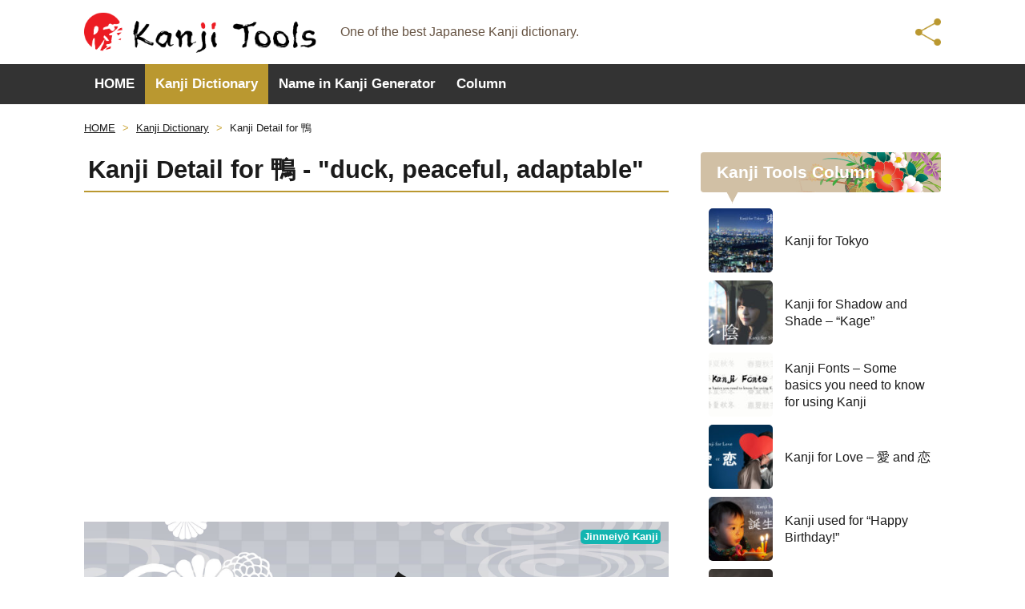

--- FILE ---
content_type: text/css
request_url: https://kanji.tools/css/style.min.css?ver=3
body_size: 11762
content:
@charset "UTF-8";html{-webkit-box-sizing:border-box;box-sizing:border-box}*,:after,:before{-webkit-box-sizing:inherit;box-sizing:inherit;background-repeat:no-repeat}body,html{font-family:-apple-system,BlinkMacSystemFont,"Segoe UI",Roboto,Oxygen-Sans,Ubuntu,Cantarell,"Helvetica Neue",Arial,sans-serif}:after,:before{text-decoration:inherit;vertical-align:inherit}*{padding:0;margin:0}article,aside,canvas,details,figcaption,figure,footer,header,main,menu,nav,section,summary{display:block}blockquote,q{quotes:none}blockquote{background-color:#f0f8ff;border-radius:5px;padding:1.5rem 10px 0 1.5rem;margin:0 0 1.5rem 0;display:inline-block}blockquote:after,blockquote:before,q:after,q:before{content:none}input:-moz-placeholder,input::-webkit-input-placeholder,textarea:-moz-placeholder,textarea::-webkit-input-placeholder{color:#888}input[type=button],input[type=reset],input[type=search],input[type=submit]{-webkit-appearance:none}[role=button],[type=button],[type=reset],[type=submit],button{cursor:pointer}[disabled]{cursor:default}textarea{overflow:auto;resize:vertical}button,input,optgroup,select,textarea{font:inherit}button{overflow:visible}[type=button]::-moz-focus-inner,[type=reset]::-moz-focus-inner,[type=submit]::-moz-focus-inner,button::-moz-focus-inner{border-style:0;padding:0}[type=button]::-moz-focus-inner,[type=reset]::-moz-focus-inner,[type=submit]::-moz-focus-inner,button:-moz-focusring{outline:1px dotted ButtonText}[type=reset],[type=submit],button,html [type=button]{-webkit-appearance:button}button,select{text-transform:none}button,input,select,textarea{background-color:transparent;border-style:none;color:inherit}select{-moz-appearance:none;-webkit-appearance:none}select::-ms-expand{display:none}select::-ms-value{color:currentColor}[type=search]{-webkit-appearance:textfield;outline-offset:-2px}::-moz-selection{background-color:#b3d4fc;color:#000;text-shadow:none}::-moz-selection,::selection{background-color:#b3d4fc;color:#000;text-shadow:none}ul{padding-left:0}ul li{padding-left:0}ol{padding-left:2.5rem}table{border-collapse:collapse;border-spacing:0;width:100%}.tac_all td,.tac_all th{text-align:center}table.with_bdr td,table.with_bdr th{border:solid 1px #ccc}caption,th{text-align:left}a{background-color:transparent;-webkit-text-decoration-skip:objects;-webkit-tap-highlight-color:transparent}a:active,a:hover{outline-width:0}a:focus{outline:0}*,:after,:before{-webkit-box-sizing:border-box;box-sizing:border-box;background-repeat:no-repeat}:after,:before{text-decoration:inherit;vertical-align:inherit}html{font-size:81%;min-height:100%;width:100%;overflow-x:hidden;min-width:1070px}@media screen and (min-width:751px) and (max-width:1070px){html{min-width:1090px}}@media screen and (max-width:750px){html{min-width:100%}}body{background-color:#fff;color:#1b1b1b;font-size:1.25rem;line-height:1.6;width:100%;min-width:1070px;margin:0 auto;font-weight:400;-webkit-text-size-adjust:100%;word-wrap:break-word}@media screen and (min-width:751px) and (max-width:1070px){body{min-width:1090px}}@media screen and (max-width:750px){body{min-width:100%;font-size:1.3rem;line-height:1.8}}h1{font-weight:700}img{max-width:100%;height:auto;outline:0;border:none;margin:0;padding:0;vertical-align:middle}a{color:inherit}a:link,a:visited{text-decoration:none}.sub-contents a,.sub-contents a:link,.sub-contents a:visited{text-decoration:underline}.sh_btns:hover,.voice_icon img:hover,a:active,a:hover,a:hover img{opacity:.7;zoom:1;text-decoration:underline;text-decoration:none}:last-child{margin-bottom:0}@-ms-viewport{width:auto;initial-scale:1}.sns_bottn_origins{display:table;margin:0 auto 30px auto}body .mt0{margin-top:0}body .mb0{margin-bottom:0}.sns_bottn_origins li{display:table-cell;padding:0 10px;vertical-align:top}footer,header{width:100%}.contents-wrap{max-width:1070px;width:100%;margin:0 auto;display:-webkit-box;display:-ms-flexbox;display:flex;-webkit-box-pack:justify;-ms-flex-pack:justify;justify-content:space-between}.contents-wrap .top-contents{width:730px;max-width:730px}.contents-wrap .sub-contents{width:730px;max-width:730px}.contents-wrap .side-bar{width:300px;max-width:300px}@media screen and (max-width:750px){footer,header{width:100%}.contents-wrap{width:100%;max-width:100%;margin:0 auto;margin-top:0;display:-webkit-box;display:-ms-flexbox;display:flex;-webkit-box-orient:vertical;-webkit-box-direction:normal;-ms-flex-direction:column;flex-direction:column}.contents-wrap .top-contents{width:100%;max-width:100%}.contents-wrap .sub-contents{width:100%;max-width:100%}.contents-wrap .side-bar{width:100%;max-width:100%}.contents-wrap .inner{margin-left:8px;margin-right:8px}}.btn-style-01{display:inline-block;color:#93be51;font-size:1.6rem;font-weight:600;background-color:#fff;border:solid 3px #accf76;border-radius:8px;-webkit-box-shadow:0 2px 1px 0 rgba(0,0,0,.1);box-shadow:0 2px 1px 0 rgba(0,0,0,.1);padding:13px 31px;margin-right:10px;width:185px;padding-left:50px;position:relative}.btn-style-01:last-of-type{margin-right:0}.btn-style-01:hover{color:#fff;font-weight:600;background-color:#93be51}.btn-style-01:hover:before{color:#fff}@media screen and (max-width:750px){.btn-style-01{display:block;border:solid 3px #accf76;border-radius:8px;-webkit-box-shadow:0 2px 1px 0 rgba(0,0,0,.1);box-shadow:0 2px 1px 0 rgba(0,0,0,.1);padding:11px;width:100%;text-align:center}.btn-style-01:before{margin-right:calc(16/750*100%)}}.btn-style-02{color:#fff;font-size:1.6rem;font-weight:600;text-align:center;border-radius:8px;background-image:-webkit-gradient(linear,left top,left bottom,from(#b6d674),to(#92b858));background-image:linear-gradient(180deg,#b6d674 0,#92b858 100%);-webkit-box-shadow:0 1px 2px 0 rgba(121,154,71,.7);box-shadow:0 1px 2px 0 rgba(121,154,71,.7);padding:15.5px 75px}@media screen and (max-width:750px){.btn-style-02{max-width:310px;min-height:50px;padding-right:15px;padding-left:15px}}.button{text-align:center}.button input{color:#fff;min-width:310px;max-width:90%;min-height:50px;font-size:1.5rem;font-weight:700;clear:both;border:none!important;border-radius:8px;background-image:-webkit-gradient(linear,left top,left bottom,from(#40af14),color-stop(52%,#35940f),to(#1b872d));background-image:linear-gradient(180deg,#40af14 0,#35940f 52%,#1b872d 100%);-webkit-box-shadow:0 1px 2px 0 rgba(121,154,71,.7);box-shadow:0 1px 2px 0 rgba(121,154,71,.7);padding:13px 20px;white-space:normal}.button input:hover{opacity:.7;zoom:1}@media screen and (max-width:750px){.button input{width:calc(680/750*100vw);margin-top:calc(12/750*100vw)}}.ttl-style-01{color:#1b1b1b;font-size:2.6rem;font-weight:700;margin-bottom:20px;position:relative}@media screen and (max-width:750px){.ttl-style-01{font-size:2.3rem}}.ttl-style-02{font-weight:700;padding:5px 0 5px 15px;font-size:2rem;position:relative;margin-bottom:20px;border-left:solid 5px #ba9830}@media screen and (max-width:750px){.ttl-style-02{padding-left:25px;font-size:1.8rem;margin-bottom:20px}}.ttl-all-kanji,.ttl-download,.ttl-eng-kanji,.ttl-joyo,.ttl-kanji,.ttl-kanji-column,.ttl-kanji-kana,.ttl-sentence,.ttl-word{padding-left:55px;font-size:2rem;font-weight:400;margin-bottom:10px;min-height:40px}.ttl-sentence.masterpiece{font-size:2rem}.ttl-all-kanji span,.ttl-download span,.ttl-eng-kanji span,.ttl-joyo span,.ttl-kanji span,.ttl-kanji-column span,.ttl-kanji-kana span,.ttl-sentence span,.ttl-word span{font-size:1.5rem;font-weight:400}.ttl-all-kanji b,.ttl-download b,.ttl-eng-kanji b,.ttl-joyo b,.ttl-kanji b,.ttl-kanji-column b,.ttl-kanji-kana b,.ttl-sentence b,.ttl-word b{font-weight:400}@media screen and (max-width:750px){.ttl-all-kanji,.ttl-download,.ttl-eng-kanji,.ttl-joyo,.ttl-kanji,.ttl-kanji-column,.ttl-kanji-kana,.ttl-sentence,.ttl-word{line-height:37px;padding-left:47px;font-size:2rem;margin-bottom:20px}}.ttl-joyo{background:url(/images/common/icon_joyo_kanji.png) no-repeat left center;background-size:55px}@media screen and (max-width:750px){.ttl-joyo{background-size:37px}}.ttl-all-kanji{background:url(/images/common/icon_all_kanji.png) no-repeat left center;background-size:40px}@media screen and (max-width:750px){.ttl-all-kanji{background-size:37px}}.ttl-eng-kanji{background:url(/images/common/icon_eng_kanji.png) no-repeat left center;background-size:40px}@media screen and (max-width:750px){.ttl-eng-kanji{background-size:37px}}.ttl-kanji-kana{background:url(/images/common/icon_kanji_kana.png) no-repeat left center;background-size:40px}@media screen and (max-width:750px){.ttl-kanji-kana{background-size:37px}}.ttl-kanji-column{background:url(/images/common/icon_kanji_column.png) no-repeat left center;background-size:40px}@media screen and (max-width:750px){.ttl-kanji-column{background-size:37px}}.ttl-download{background:url(/images/common/icon_download.png) no-repeat left center;background-size:40px}@media screen and (max-width:750px){.ttl-download{background-size:37px}}.ttl-word{background:url(/images/common/icon_word.png) no-repeat left center;background-size:40px}@media screen and (max-width:750px){.ttl-word{background-size:37px}}.ttl-sentence{background:url(/images/common/icon_sentence.png) no-repeat left center;background-size:40px}@media screen and (max-width:750px){.ttl-sentence{background-size:37px}}.ttl-kanji{background:url(/images/common/icon_kanji.png) no-repeat left center;background-size:40px}@media screen and (max-width:750px){.ttl-kanji{background-size:37px}}.search-box{width:100%;background-color:#fcf7e9;padding:30px 35px;margin-bottom:25px}.search-box p{margin-bottom:20px}.search-box input[type=text]{margin-bottom:10px}.search-box tr:not(.button) td,.search-box tr:not(.button) th{display:block;font-weight:400}.pt20{padding-top:20px}.search-box .srch-option{text-align:center;font-size:1rem;margin-bottom:10px}.search-box .srch-option:last-of-type{margin-bottom:20px}.search-box tr:not(.button) input[type=text]{padding:8px 8px;font-weight:400;background-color:#fff;border:1px solid #ccc;width:100%;border-radius:4px}.search-box input[type=checkbox]{margin:0 5px 0 0}@media screen and (max-width:750px){.search-box{padding:15px 15px 0 15px;margin-bottom:25px}.search-box p{margin-bottom:15px}.search-box input{margin-bottom:15px}hr{padding-top:25px!important;margin-bottom:25px!important}}.column-list{display:-webkit-box;display:-ms-flexbox;display:flex;-ms-flex-wrap:wrap;flex-wrap:wrap;-webkit-box-pack:justify;-ms-flex-pack:justify;justify-content:space-between}.column-list dd,.column-list dt{width:385px;margin-bottom:22px;position:relative}.column-list dd:last-of-type,.column-list dt:last-of-type{margin-bottom:0}.column-list dt{width:330px;min-height:242px}.column-list dt img{position:absolute;margin:auto;top:0;width:98%;height:auto;box-shadow:2px 2px 6px rgba(138,138,123,.5)}.column-list .ttl{color:#876734;font-size:1.8rem;font-weight:600;padding-bottom:13px}.column-list .text{line-height:1.66;padding-bottom:1.5em}.column-list .more{color:#876734;display:inline-block;position:absolute;right:0;bottom:0}.column-list .more:hover{border-color:transparent}@media screen and (max-width:750px){.column-list{display:block;margin-bottom:30px}.column-list dt{width:100%;margin-bottom:1em}.column-list dd{width:100%;margin-bottom:2em}.column-list dt{height:calc(456/750*105vw)}.column-list dd{padding:0 2vw}.column-list .ttl{padding-bottom:calc(13/750*100vw)}.column-list .more{padding-right:2vw}}.kanji-list>li{padding:16px 20px 18px 35px;position:relative;background-color:#fff;display:-webkit-box;display:-ms-flexbox;display:flex;-webkit-box-align:center;-ms-flex-align:center;align-items:center;-webkit-box-pack:start;-ms-flex-pack:start;justify-content:flex-start}@media screen and (max-width:750px){.kanji-list>li{padding:15px 10px 18px 10px}}.kanji-list.dl-list figure{border:3px solid #e5d18e;background:#fff;-webkit-box-shadow:.707px .707px 4px 0 rgba(0,0,0,.1);box-shadow:.707px .707px 4px 0 rgba(0,0,0,.1);width:128px;height:67px;margin-right:93px;display:-webkit-box;display:-ms-flexbox;display:flex;-webkit-box-align:center;-ms-flex-align:center;align-items:center;-webkit-box-pack:center;-ms-flex-pack:center;justify-content:center}.kanji-list.dl-list figure img{width:100%;height:auto;margin:0 auto}.kanji-list.dl-list .dl-btn{display:-webkit-box;display:-ms-flexbox;display:flex;-webkit-box-align:center;-ms-flex-align:center;align-items:center;-webkit-box-pack:start;-ms-flex-pack:start;justify-content:flex-start}.kanji-list.dl-list .dl-btn li{width:216px;font-size:1.5rem;line-height:2.4rem;display:inline-block}.kanji-list.dl-list .dl-btn li a{display:-webkit-box;display:-ms-flexbox;display:flex;-webkit-box-align:center;-ms-flex-align:center;align-items:center}.kanji-list.dl-list .dl-btn li i{color:#ed1c24;font-size:2.4rem;margin-right:10px}@media screen and (max-width:750px){.kanji-list.dl-list figure{margin-right:24px;width:128px;height:67px}.kanji-list.dl-list .dl-btn li{width:100px}}.kanji-list.word-list>li{padding-left:18px}.kanji-list.word-list .card{background:#fff;border:3px solid #e5d18e;-webkit-box-shadow:.707px .707px 4px 0 rgba(0,0,0,.1);box-shadow:.707px .707px 4px 0 rgba(0,0,0,.1);width:160px;height:80px;margin-right:20px;font-size:4.6rem;text-align:center}.kanji-list.word-list .txt{width:calc(100% - 180px)}.kanji-list.word-list .txt span{color:#fff;display:inline-block;background:#cda93e;line-height:26px;padding:0 20px;margin-bottom:8px;border-radius:5px}@media screen and (max-width:750px){.kanji-list.word-list>li{padding-left:12px}.kanji-list.word-list .card{width:128px;height:64px;margin-right:20px;font-size:3.8rem}.kanji-list.word-list .txt{width:calc(100% - 148px)}.kanji-list.word-list .txt span{padding:0 20px;margin-bottom:5px;border-radius:3px}}.kanji-list.word-list.word-list>li{padding-left:21px;padding-bottom:10px;-webkit-box-align:start;-ms-flex-align:start;align-items:flex-start}.kanji-list.word-list.word-list .link-txt{margin-top:10px;margin-bottom:0}@media screen and (max-width:750px){.kanji-list.word-list.word-list>li{padding-left:12px}.kanji-list.word-list.word-list .link-txt{margin-top:5px}}.kanji-list.sentence-list>li{display:block;border:solid 1px #ccc;margin:0 0 20px 0}.kanji-list.sentence-list p.jp{font-weight:400;font-size:1.4rem;margin-bottom:7px}.sentence-list p a{text-decoration:none!important}.sentence-list p a:hover{text-decoration:underline!important}.kanji-list.sentence-list p.eng{font-size:1.4rem;color:#7f5f29}.kanji-list.sentence-list p.eng.quotes{font-size:1rem;text-align:right}@media screen and (max-width:750px){.kanji-list.sentence-list p.jp{font-size:1.4rem;margin-bottom:0}}.stroke-list-box{margin-bottom:50px}@media screen and (max-width:750px){.stroke-list-box{margin-bottom:30px}}.stroke-list{display:grid;grid-template-columns:repeat(7,1fr);grid-gap:10px;width:96%;list-style:none;padding:0;margin:0 2% 30px 2%}.stroke-list li{border:2px solid #e5d18e;padding:0;list-style-type:none;text-align:center;background-color:#fff;-webkit-box-shadow:.707px .707px 4px 0 rgba(0,0,0,.1);box-shadow:.707px .707px 4px 0 rgba(0,0,0,.1);display:inline-block;color:#000;font-size:4.6rem}.stroke-list li a{text-decoration:none!important;margin:0;font-family:ao}.stroke-list li:hover{color:#fff;background-color:#e5d18e;opacity:1;zoom:1}@media screen and (max-width:750px){.stroke-list{grid-template-columns:repeat(4,1fr)}}.share-box{margin-top:100px}@media screen and (max-width:750px){.share-box{margin-top:50px}}.share-box .ttl{position:relative;margin-bottom:33px}@media screen and (max-width:750px){.share-box .ttl{margin-bottom:23px}}.share-box .ttl:before{content:"";background-color:#e0bf5c;position:absolute;left:0;top:70%;-webkit-transform:translateY(-70%);transform:translateY(-70%);width:100%;height:3px;z-index:-1}.share-box .ttl span{background:#fff;font-size:2.2rem;font-weight:700;margin-left:10px;padding:5px 10px;line-height:22px}.share-box ul{display:-webkit-box;display:-ms-flexbox;display:flex;-ms-flex-line-pack:center;align-content:center;-webkit-box-pack:center;-ms-flex-pack:center;justify-content:center}.share-box ul li{margin-right:5px}.ad-area{margin:0 0 25px 0}.ad-area p{text-align:center}@media screen and (max-width:750px){.ad-area{margin:0 0 15px 0;width:100%}.ad-area img{width:100%}}header{background-color:#fff;margin:0 auto}.header-inner{width:100%;max-width:1070px;margin:0 auto;height:80px;display:-webkit-box;display:-ms-flexbox;display:flex;-ms-flex-wrap:nowrap;flex-wrap:nowrap;-ms-flex-line-pack:center;align-content:center;-webkit-box-pack:justify;-ms-flex-pack:justify;justify-content:space-between}.header-logo-area p.header-logo{margin-left:0}.header-logo-area{display:-webkit-box;display:-ms-flexbox;display:flex;-ms-flex-wrap:nowrap;flex-wrap:nowrap;-webkit-box-align:center;-ms-flex-align:center;align-items:center}.header-logo-area .header-logo{font-size:0;display:inline-block;position:relative}.header-logo-area .header-logo a{display:block;width:100%;height:100%;background:url(/images/common/logo.png) no-repeat center left;background-size:contain;width:290px;height:53px}.header-logo-area p{color:#675443;font-size:1.2rem;margin-left:30px;position:relative}@media screen and (max-width:980px){.header-logo-area p{display:none}}header .sns-btns{display:-webkit-box;display:-ms-flexbox;display:flex;-webkit-box-pack:justify;-ms-flex-pack:justify;justify-content:space-between;-webkit-box-align:center;-ms-flex-align:center;align-items:center}header .sns-btns .fav-btn{color:#3fad13;font-size:1.3rem;font-weight:700;border:2px solid #3fad13;border-radius:8px;background:#fff;width:180px;height:38px;display:-webkit-box;display:-ms-flexbox;display:flex;-webkit-box-align:center;-ms-flex-align:center;align-items:center;-webkit-box-pack:center;-ms-flex-pack:center;justify-content:center;margin-right:10px;font-size:1.3rem;cursor:pointer}header .sns-btns .fav-btn i{color:#3fad13;padding-right:8px}header .sns-btns .fav-btn.active i{color:#3fad13}header .sns-btns .fb-btn,header .sns-btns .gp-btn,header .sns-btns .tw-btn{background-color:#cda93e;width:38px;height:38px;color:#fff;border-radius:100%;display:-webkit-box;display:-ms-flexbox;display:flex;-webkit-box-pack:center;-ms-flex-pack:center;justify-content:center;-webkit-box-align:center;-ms-flex-align:center;align-items:center;margin-left:6px;cursor:pointer}header .sns-btns .fb-btn{font-size:1.8rem}header .sns-btns .tw-btn{font-size:1.6rem}header .sns-btns .gp-btn{font-size:2.2rem}@media screen and (min-width:751px) and (max-width:1070px){.header-inner{padding:0 2%}}@media screen and (max-width:750px){header{background-color:#cda93e}.header-inner{width:100%;max-width:100%;margin:0 auto;height:52px}.header-logo-area .header-logo{margin-left:8px}header .header-logo-area .header-logo a{width:calc(392px/2);height:calc(70px/2);margin-left:10px}.header-logo-area p{display:none}.g-nav-inner .sns-btns{-ms-flex-wrap:wrap;flex-wrap:wrap;-webkit-box-pack:center;-ms-flex-pack:center;justify-content:center;margin-top:35px;position:relative}.g-nav-inner .sns-btns .fav-btn{margin:0 auto;position:absolute;top:-60px}.g-nav-inner .sns-btns .fb-btn,.g-nav-inner .sns-btns .gp-btn,header .g-nav-inner .sns-btns .tw-btn{margin:0 5px}#g-nav{display:none}.answer{padding-bottom:10px!important}.kanji_meanings{margin-bottom:0!important}.cvt_again{margin-bottom:10px}}header #menu-trigger{display:none}#g-nav{background-color:#333;height:50px}#g-nav .g-nav-inner{width:100%;max-width:1070px;margin:0 auto}#g-nav .list{display:-webkit-box;display:-ms-flexbox;display:flex;-ms-flex-line-pack:center;align-content:center;-ms-flex-wrap:nowrap;flex-wrap:nowrap;list-style:none}#g-nav .list li{margin:0;position:relative}#g-nav .list>li>a{color:#fff;text-decoration:none;display:block;width:100%;height:50px;padding:0 13px;text-align:center;line-height:1.2;font-size:1.3rem;font-weight:700;display:-webkit-box;display:-ms-flexbox;display:flex;-webkit-box-align:center;-ms-flex-align:center;align-items:center;-webkit-box-pack:center;-ms-flex-pack:center;justify-content:center}#g-nav .list>li.current a,#g-nav .list>li>a:hover{background-color:#ba9830;opacity:1;zoom:1}header .menu-bg{display:none}@media screen and (max-width:750px){header{position:relative;height:52px}#g-nav{background-color:rgba(255,255,255,.9);height:auto;position:absolute;top:52px;width:100%;z-index:100}#g-nav .g-nav-inner{width:100%;max-width:100%;margin:0 auto;padding:15px 20px 30px;-webkit-box-shadow:rgba(0,0,0,.3) 0 5px 5px 0;box-shadow:rgba(0,0,0,.3) 0 5px 5px 0}#g-nav .list{display:block;width:100%;margin:0 auto;position:relative}#g-nav .list li{margin:0;padding:0 10px;position:relative}#g-nav .list>li>a{color:#1b1b1b;height:auto;padding:15px 0;display:block}#g-nav .list>li.current a,#g-nav .list>li>a:hover{background-color:transparent;opacity:1;zoom:1}header #menu-trigger{display:block;-webkit-transition:all .4s;transition:all .4s;-webkit-box-sizing:border-box;box-sizing:border-box;cursor:pointer;position:absolute;top:0;bottom:0;margin:auto;right:calc(16/750*100%);z-index:500;color:#fff;width:24px;height:20px}header #menu-trigger span{display:block;-webkit-transition:all .4s;transition:all .4s;-webkit-box-sizing:border-box;box-sizing:border-box;cursor:pointer;position:absolute;background:#fff;width:100%;height:2px;left:0;margin:auto}header #menu-trigger span:nth-of-type(1){top:0}header #menu-trigger span:nth-of-type(2){top:0;bottom:0}header #menu-trigger span:nth-of-type(3){bottom:0}.gnav-active #menu-trigger{color:#fff;opacity:1;zoom:1}.gnav-active #menu-trigger span{background:#fff}.gnav-active #menu-trigger span:nth-of-type(1){-webkit-transform:translateY(9px) rotate(-45deg);transform:translateY(9px) rotate(-45deg)}.gnav-active #menu-trigger span:nth-of-type(2){opacity:0}.gnav-active #menu-trigger span:nth-of-type(3){-webkit-transform:translateY(-9px) rotate(45deg);transform:translateY(-9px) rotate(45deg)}header .menu-bg{display:none}.gnav-active .menu-bg{background-color:rgba(255,255,255,.5);width:100vw;height:120vh;z-index:90;top:52px;position:absolute}body.gnav-active,html.gnav-active{overflow:hidden;height:100%}}@media screen and (min-width:751px){#g-nav{display:block!important}}.pagetop-btn{display:none;position:fixed;bottom:14px;right:16px;width:56px;height:56px;cursor:pointer;z-index:9999}footer{background-color:#efeae1;margin-top:65px;position:relative}footer .ft-top{width:100%;max-width:1070px;margin:0 auto;padding:44px 0 25px 30px;display:-webkit-box;display:-ms-flexbox;display:flex}footer .ft-top .ft-list{margin-right:25px;position:relative;max-width:33%;list-style:none}footer .ft-top .ft-list li a{display:inline-block;color:#000;margin-bottom:5px;padding-bottom:4px}footer .ft-top .ft-list li a:hover{text-decoration:underline}footer .ft-top .ft-list li:last-of-type a{margin-bottom:0}footer .ft-top .ft-list:after{content:"";display:block;background-color:#ccc;width:1px;height:auto;position:absolute;top:0;bottom:0;right:0;margin:auto}footer .ft-top .ft-list:last-of-type:after{content:none}footer .ft-top .ft-list:first-of-type{padding-right:128px}footer .ft-top .ft-list:nth-of-type(2){padding-right:135px}footer .ft-top .ft-column-list{margin-top:3px;list-style:none}footer .ft-top .ft-column-list li a{display:-webkit-box;display:-ms-flexbox;display:flex;-webkit-box-align:center;-ms-flex-align:center;align-items:center;background:0 0}footer .ft-top .ft-column-list li img{margin-right:13px;margin-bottom:5px;border-radius:5px;width:50px}footer .ft-top .ft-column-list li span{display:inline-block}footer .ft-bottom{background-color:#333}footer .ft-bottom p{line-height:1;font-size:1rem;text-align:center;padding:15px;color:#fff;font-weight:500}@media screen and (min-width:751px) and (max-width:1100px){footer .ft-top .ft-list{margin-right:3%;margin-bottom:50px;width:30%}footer .ft-top .ft-list:first-of-type{padding-right:0}footer .ft-top .ft-list:nth-of-type(2){padding-right:0}}@media screen and (max-width:750px){.pagetop-btn{bottom:66px;right:10px}footer{background-color:#cda93e;margin-top:0}footer .ft-top{max-width:100%;padding:0 calc(16/750*100%);display:block}footer .ft-top .ft-list{margin-right:0;margin-bottom:0;max-width:100%}footer .ft-top .ft-list li a{display:block;color:#fff;margin-bottom:0;text-decoration:none;padding:13px calc(14/750*100%);position:relative;border-bottom:2px solid #fff;font-weight:700;background:0 0}footer .ft-top .ft-list li a:after{background:url(/images/common/ar.png) 0 0/8.75px 14px;content:"";position:absolute;margin:auto;top:0;bottom:0;right:calc(20/750*100%);width:8.75px;height:14px}footer .ft-top .ft-list li .icon{margin-right:calc(10/750*100%);margin-left:calc(10/750*100%)}footer .ft-top .ft-list:after{content:none}footer .ft-top .ft-list:first-of-type{padding-right:0;padding-left:0}footer .ft-top .ft-list:nth-of-type(2){padding-right:0}footer .ft-top .ft-list:nth-of-type(2) li:last-of-type a{border:none}footer .ft-top .ft-column-list li a{display:-webkit-box;display:-ms-flexbox;display:flex;-webkit-box-align:start;-ms-flex-align:start;align-items:start}footer .ft-top .ft-column-list img{margin-right:calc(20/750*100%)}footer .ft-bottom p{font-weight:400}}.side-bar .side-ad-area{margin-bottom:28px}.side-bar .side-list-box .side-ttl{color:#fff;font-size:1.6rem;font-weight:700;border-radius:4px;background-color:#d1c0a5;width:100%;height:50px;line-height:50px;padding:0 20px;position:relative;margin-bottom:20px}@media screen and (max-width:750px){.side-bar .side-list-box .side-ttl{font-size:1.4rem}}.side-bar .side-list-box .side-ttl:after{content:"";display:block;width:0;height:0;border-style:solid;border-width:19px 9.5px 0 9.5px;border-color:#d1c0a5 transparent transparent transparent;position:absolute;top:calc(100% - 5px);left:30px}.side-bar .side-list-box .side-ttl span{z-index:2;position:relative}.side-bar .side-list-box.top-kanji .side-ttl:before{content:"";background:url(/images/common/side_ttl_bg_01.png) no-repeat;background-size:cover;border-radius:4px;width:182px;height:50px;position:absolute;bottom:0;right:0}.side-bar .side-list-box.top-words .side-ttl:before{content:"";background:url(/images/common/side_ttl_bg_02.png) no-repeat;background-size:cover;border-radius:4px;width:182px;height:50px;position:absolute;bottom:0;right:0}.side-bar .side-list-box .side-list{margin-bottom:24px;padding:0 10px;list-style:none}.side-bar .side-list-box .side-list li a{margin-bottom:10px;display:-webkit-box;display:-ms-flexbox;display:flex;-ms-flex-wrap:nowrap;flex-wrap:nowrap;-webkit-box-pack:justify;-ms-flex-pack:justify;justify-content:space-between;align-items:center}.side-bar .side-list-box .side-list .card{background:url(/images/common/side_bg_washi.png) no-repeat;background-size:cover;width:134px;min-width:134px;height:70px;font-family:ao;font-size:3rem;font-weight:400;text-align:center}.side-bar .side-list-box .side-list .card:hover{opacity:.7;zoom:1}.side-bar .side-list-box .side-list p{width:130px;display:-webkit-box;display:-ms-flexbox;display:flex;-webkit-box-pack:start;-ms-flex-pack:start;justify-content:flex-start;-webkit-box-align:center;-ms-flex-align:center;align-items:center;margin-top:-4px}.side-bar .side-list-box.column .side-list li{margin-bottom:8px}.side-bar .side-list-box.column .side-list a{color:#1b1b1b;line-height:1.3;font-weight:500;text-decoration:none;display:-webkit-box;display:-ms-flexbox;display:flex}.side-bar .side-list-box.column .side-list img{width:80px;height:80px;margin-right:15px;border-radius:5px;overflow:hidden}.side-bar .side-list-box.column .side-list span{display:-webkit-box;display:-ms-flexbox;display:flex;-webkit-box-align:center;-ms-flex-align:center;align-items:center;width:calc(100% - 95px)}.card:hover{opacity:.7;zoom:1}.card a{display:-webkit-box;display:-ms-flexbox;display:flex;height:100%;line-height:1.1;-webkit-box-pack:center;-ms-flex-pack:center;justify-content:center;-webkit-box-align:center;-ms-flex-align:center;align-items:center;text-align:center;-webkit-transform-origin:center;transform-origin:center}.card.i4 a{-webkit-transform:scale(.75);transform:scale(.75);white-space:nowrap;margin-left:-4%}.card.i5 a{-webkit-transform:scale(.63);transform:scale(.63);white-space:nowrap;margin-left:-3%}@media all and (-ms-high-contrast:none){.card.i5 a{margin-left:-15%}}.card.i6 a{-webkit-transform:scale(.7);transform:scale(.7);white-space:pre-wrap;margin-left:-4%}.card.i7 a{-webkit-transform:scale(.62);transform:scale(.62);white-space:pre-wrap;width:150%;margin-left:-25%}.card.i8 a{-webkit-transform:scale(.6);transform:scale(.6);white-space:pre-wrap;width:150%;margin-left:-25%}.card.i9 a{-webkit-transform:scale(.6);transform:scale(.6);white-space:pre-wrap;width:170%;margin-left:-35%}.card.i10 a{-webkit-transform:scale(.6);transform:scale(.6);white-space:pre-wrap;width:170%;margin-left:-35%}@media screen and (max-width:750px){.side-bar{margin-top:calc(50/750*100%)}.side-bar .side-ad-area{text-align:center;margin-bottom:calc(50/750*100%)}.side-bar .side-ad-area img{width:calc(600/750*100%);height:auto}.side-bar .side-list-box .side-ttl{border-radius:0;padding:0 10px}.side-bar .side-list-box .side-ttl:after{left:calc(60/750*100%)}.side-bar .side-list-box .side-list{margin-bottom:calc(48/750*100%);padding:0}.side-bar .side-list-box .side-list li{margin-bottom:calc(30/750*100%)}.side-bar .side-list-box .side-list p{width:calc(100% - 153px)}.side-bar .side-list-box .side-list-box.column .side-list li{margin-bottom:calc(20/750*100%)}.side-bar .side-list-box .side-list-box.column .side-list img{margin-right:calc(20/750*100%)}.side-bar .side-list-box .side-list-box.column .side-list span{width:calc(100% - 90px)}}.main-img-area{width:100%;margin-bottom:40px;background:url(/images/top/main_img.jpg) no-repeat center;background-size:cover;height:360px;position:relative}.main-img-area .calender{text-align:center;background:url(/images/top/mv_calender.png) no-repeat center;background-size:contain;width:270px;height:300px;position:absolute;top:33px;right:0;left:0;margin:auto;padding-top:13px;line-height:1}.main-img-area .calender .title{color:#fff;font-size:1.8rem;font-weight:700;line-height:50px;margin-bottom:23px}.main-img-area .calender .date{font-size:1.3rem;margin-bottom:13px}.main-img-area .calender .kanji{font-family:ao;font-size:10rem;margin-bottom:10px}.main-img-area .calender .meaning{font-size:1.2rem;padding:0 20px}@media screen and (max-width:750px){.main-img-area{background:url(/images/top/main_img_sp.jpg) no-repeat center;background-size:cover;width:100%;margin-bottom:10px}.main-img-area .calender{width:270px;height:300px;top:33px;padding-top:13px}.main-img-area .calender .title{margin-bottom:23px}.main-img-area .calender .date{margin-bottom:13px}.main-img-area .calender .kanji{font-size:10rem;margin-bottom:16px}}.top-title{background:url(/images/top/icon_dict_kanji.png) no-repeat left center;background-size:74px;line-height:74px;padding-left:100px}.top-title-02{background-size:55px;line-height:55px;padding-left:72px;font-size:2.2rem;font-weight:700;margin-bottom:22px}.top-title-02 a{text-decoration:none!important}.top-title-02 a:hover{text-decoration:underline!important}.tag-list-box{margin-bottom:60px}.tag-list-box .tag-list li{display:inline-block;background-size:50px 50px;line-height:50px;padding-left:67px;font-size:2rem;font-weight:700}.tag-list-box .tag-list li span{font-size:1.5rem;font-weight:400}.tag-list-box .tag-list li:first-of-type{width:51%}@media screen and (max-width:750px){.top-title{line-height:1.6;min-height:74px;padding-left:90px}.top-title-02{background-size:37px;line-height:37px;padding-left:45px;font-size:2rem;margin-bottom:14px;margin-top:28px}.tag-list-box{margin-bottom:22px}.tag-list-box .tag-list li{display:block;background-size:37px 37px;line-height:37px;padding-left:47px}.tag-list-box .tag-list li:first-of-type{width:100%;margin-bottom:8px}}.bread_crumb_list{padding:20px 0;color:#1b1b1b}.bread_crumb_list ul{width:100%;max-width:1070px;margin:0 auto;font-size:1rem}.bread_crumb_list ul li{display:inline;margin-right:0}.bread_crumb_list a{text-decoration:underline}.bread_crumb_list a:hover{text-decoration:none}.bread_crumb_list ul li:after{content:'>';padding:0 5px 0 9px;color:#cda93e}.bread_crumb_list ul li:last-child:after{content:none}@media screen and (min-width:751px) and (max-width:1070px){.bread_crumb_list{padding:20px 8px}}@media screen and (max-width:750px){.bread_crumb_list{padding:5px 8px}.bread_crumb_list.display{display:block}}.wp-pagenavi{clear:both;text-align:center;font-size:1.6rem;font-weight:700;line-height:1;margin:0 auto;padding:50px 0;display:-webkit-box;display:-ms-flexbox;display:flex;-ms-flex-wrap:nowrap;flex-wrap:nowrap;-webkit-box-pack:center;-ms-flex-pack:center;justify-content:center}.wp-pagenavi a,.wp-pagenavi span{background-color:#fff;border-radius:8px;margin-left:5px;width:39px;height:38px;display:-webkit-box;display:-ms-flexbox;display:flex;-webkit-box-align:center;-ms-flex-align:center;align-items:center;-webkit-box-pack:center;-ms-flex-pack:center;justify-content:center;white-space:nowrap;text-decoration:none;border:1px solid #ba9830}.wp-pagenavi a{color:#ba9830}.wp-pagenavi span.pages{border:none;font-size:1.5rem;font-weight:400;margin-right:15px;background-color:transparent}.wp-pagenavi span.current{border:1px solid #ccc}.wp-pagenavi span.extend{font-weight:400;margin:0;width:35px}.wp-pagenavi a:hover{color:#fff;background-color:#ba9830;opacity:1;zoom:1}.wp-pagenavi a.first,.wp-pagenavi a.last{display:none}.wp-pagenavi .nextpostslink,.wp-pagenavi .previouspostslink{font-size:0;font-family:"";content:"";font-weight:900;background-color:#ba9830}.wp-pagenavi .nextpostslink:hover,.wp-pagenavi .previouspostslink:hover{opacity:.7;zoom:1}.wp-pagenavi .nextpostslink:after,.wp-pagenavi .previouspostslink:after{font-size:1.6rem;color:#fff}.wp-pagenavi .previouspostslink:after{content:"\f053"}.wp-pagenavi .nextpostslink:after{content:"\f054"}@media screen and (max-width:750px){.wp-pagenavi{-ms-flex-wrap:wrap;flex-wrap:wrap;margin:0 auto;padding:calc(50/750*100vw) 0}.wp-pagenavi span.pages{width:100%;margin-right:0;margin-bottom:17px;height:1em}}.pagetitle{padding-bottom:8px;font-size:2.4rem;font-weight:700;line-height:1.4;border-bottom:2px solid #ba9830;margin-bottom:20px}@media screen and (max-width:750px){.pagetitle{padding:8px;font-size:2rem}}.pagetitle-mincho{font-size:6.5rem;font-weight:400;text-align:center;position:relative;padding-bottom:18px}.pagetitle-mincho .ttl-icon-list{position:absolute;top:10px;right:10px;list-style:none}.pagetitle-mincho .ttl-icon-list li{color:#fff;font-size:1rem;font-weight:700;line-height:1;padding:3px 0;width:100px;text-align:center;margin-bottom:6px;border-radius:5px}.pagetitle-mincho .ttl-icon-list li a{text-decoration:none}.pagetitle-mincho .ttl-icon-list li a:hover{text-decoration:underline}.pagetitle-mincho .ttl-icon-list li.icon-joyo{background-color:#13b5b1}.pagetitle-mincho .ttl-icon-list li.icon-efu{background-color:#a5c94f}.pagetitle-mincho .ttl-icon-list li.icon-jis{background-color:#f9ab35}.pagetitle-mincho .ttl-icon-list li.icon-jlpt{background-color:#f9ab35}@media screen and (max-width:750px){.pagetitle-mincho{padding:0 0 8px 0;margin:10px 0 20px 0}.pagetitle-mincho .ttl-icon-list{right:8px}.pagetitle-mincho .ttl-icon-list li{border-radius:3px}}.link-txt{text-align:right;margin-bottom:10px}.link-txt a{display:inline-block}.link-txt a:not(:first-of-type){margin-left:40px}.link-txt a:before{background:url(/images/common/ar2.png) no-repeat left center/6px;content:"";display:inline;padding-right:12px}.link-txt.cat_list{text-align:center}.link-txt.cat_list li{display:inline-block;margin:0 10px 10px 10px}.sub-contents .ad-area{margin-bottom:25px}.answer.btm,.sub-contents .ad-area.answer_btm{margin-bottom:30px}.kanji-list-box01{margin-top:0;margin-bottom:30px}@media screen and (max-width:750px){.kanji-list-box01{margin-top:0;margin-bottom:25px}.pagetitle-mincho .ttl-icon-list li{width:auto;padding:3px 6px}.answer.btm,.sub-contents .ad-area.answer_btm{margin-bottom:10px}}.kanji-detail-top .detail-list{margin-top:20px}.kanji-detail-top .detail-list li{position:relative;display:inline-block;margin-bottom:25px;width:49%;vertical-align:top}.kanji-detail-top .detail-list li.long{width:100%}.kanji-detail-top .detail-list li.meaning-li ol li{width:auto;display:list-item;margin-bottom:0}.kanji-detail-top .detail-list li.meaning-li ol.alpha{list-style-position:outside;list-style-type:decimal;margin-left:1rem}.kanji-detail-top .detail-list li.meaning-li .detail_meaning{padding-top:10px}li.meaning-li .meaning-lists{margin-bottom:25px}li.meaning-li .meaning-lists li{margin-bottom:0}li.meaning-li .meaning-lists li p{margin-top:0}.meaning-summary{margin-bottom:10px}.kanji-detail-top .detail-list .meaning_cont{padding:0;margin-left:1rem}.kanji-detail-top .detail-list li:last-of-type{margin-bottom:0}.kanji-detail-top .detail-list li>span{background-color:#867963;padding:2px 22px;line-height:1;color:#fff;font-weight:700;border-radius:5px}.kanji-detail-top .detail-list li p{display:block;margin-top:10px}.kanji-detail-top .detail-list .movie{max-width:100%}.kanji-detail-top .detail-list .q-icon{position:relative;cursor:pointer;margin-left:5px;background-color:#fff!important;padding:0}.kanji-detail-top .detail-list .q-icon:hover{opacity:.7;zoom:1}.kanji-detail-top .detail-list .q-box{display:none;color:#fff;font-size:1.2rem;font-weight:400;background-color:#b9a380;padding:7px 12px;position:absolute;top:39px;left:-25px;z-index:9999;word-break:break-all;width:300px}.kanji-detail-top .detail-list .q-box:after{content:"";position:absolute;left:25px;top:-11px;width:0;height:0;border-style:solid;border-width:0 12px 12px 12px;border-color:transparent transparent #b9a380 transparent}@media screen and (max-width:750px){.kanji-detail-top .detail-list{margin-top:-3px}.kanji-detail-top .detail-list li{margin-bottom:20px;width:100%}.kanji-detail-top .detail-list .movie{position:relative;width:100%;padding-top:56.25%}.kanji-detail-top .detail-list .movie iframe{position:absolute;top:0;right:0;width:100%;height:100%}.kanji-detail-top .detail-list .q-box{left:-75px;width:230px}.kanji-detail-top .detail-list .q-box:after{left:73px}}.kanji-detail-top.word .detail-list li:last-of-type{margin-bottom:30px}@media screen and (max-width:750px){.kanji-detail-top.word .detail-list li:last-of-type{margin-bottom:15px}}.kanji-detail-box{margin-top:50px}@media screen and (max-width:750px){.kanji-detail-box{margin-top:20px}}.result-box{margin-top:45px}.result-box .result-list{display:-webkit-box;display:-ms-flexbox;display:flex;-webkit-box-pack:justify;-ms-flex-pack:justify;justify-content:space-between}.result-box .result-list li{width:233px;height:81px;border:2px solid #e0bf5c;border-radius:4px;position:relative;display:-webkit-box;display:-ms-flexbox;display:flex;-webkit-box-align:center;-ms-flex-align:center;align-items:center;-webkit-box-pack:center;-ms-flex-pack:center;justify-content:center}.result-box .result-list h3{color:#3fad13;font-size:2.6rem;font-weight:700;line-height:1;position:absolute;top:-18px;left:50%;-webkit-transform:translateX(-50%);transform:translateX(-50%);background:#fff;padding:0 10px 0 40px}.result-box .result-list h3:before{content:"";background:url(/images/common/icon_gree_kanji.png);background-size:cover;width:27px;height:27px;position:absolute;left:5px;top:0}.result-box .result-list h3.word:before{background:url(/images/common/icon_gree_word.png);background-size:cover}.result-box .result-list h3.sentence:before{background:url(/images/common/icon_gree_sentence.png);background-size:cover}.result-box .result-list p{font-size:3rem;font-weight:700}.result-box .result-list p span{font-size:2.2rem}@media screen and (max-width:750px){.result-box{margin-top:30px}.result-box .result-list{-ms-flex-wrap:wrap;flex-wrap:wrap}.result-box .result-list li{width:48%;height:65px;margin-bottom:30px}.result-box .result-list li:last-of-type{width:100%;margin-bottom:0}.result-box .result-list p{font-size:2.5rem}.result-box .result-list p span{font-size:1.5rem}}.kanji-detail-top .ttl.kanj-hira{margin:50px 0 10px;text-align:center;font-size:2.5rem;font-weight:400}.kanji-detail-top .ttl.kanj-hira span{font-size:2.5rem}.kanji-detail-top .detail-list li.kanji-hira-list{width:unset;display:-webkit-box;display:-ms-flexbox;display:flex;-webkit-box-align:center;-ms-flex-align:center;align-items:center;-webkit-box-pack:center;-ms-flex-pack:center;justify-content:center;margin-bottom:25px}.kanji-detail-top .detail-list li.kanji-hira-list p{line-height:1;font-size:5rem;display:-webkit-box;display:-ms-flexbox;display:flex;-webkit-box-align:center;-ms-flex-align:center;align-items:center;margin-left:15px}.kanji-detail-top .detail-list li.kanji-hira-list p i{color:#867963;font-size:2.5rem;margin-left:27px}.kanji-detail-top .detail-list li.kanji-hira-list>span{font-size:1.5rem;height:26px;padding:0 17px;display:-webkit-box;display:-ms-flexbox;display:flex;-webkit-box-align:center;-ms-flex-align:center;align-items:center;-ms-flex-item-align:center;align-self:center}.kanji-detail-top .detail-list li.kanji-hira-list .q-icon{margin-left:15px}@media screen and (max-width:750px){.kanji-detail-top .ttl.kanj-hira{margin:-3px 0 20px}.kanji-detail-top .detail-list li.kanji-hira-list{-ms-flex-wrap:wrap;flex-wrap:wrap;margin-bottom:25px}.kanji-detail-top .detail-list li.kanji-hira-list p{font-size:3.5rem;margin-left:0;width:100%;margin-top:20px;display:-webkit-box;display:-ms-flexbox;display:flex;-webkit-box-pack:center;-ms-flex-pack:center;justify-content:center}.kanji-detail-top .detail-list li.kanji-hira-list p i{font-size:2rem;margin-left:15px}}.column #toc_container{margin:25px auto;border:2px solid #f6dc91;padding:20px;width:100%;background-color:#fff}.column #toc_container .toc_title{text-align:center;font-weight:600;background-color:#fcf7e9;padding:11px;margin-bottom:15px}.column #toc_container .toc_title a{color:#ed1c24}.column #toc_container ul{margin-left:8px}.column #toc_container ul ul{margin-left:30px}.column #toc_container ul li{color:#554d3f;line-height:1.3;font-weight:600}.column #toc_container ul a{display:block;margin-bottom:5px;padding:0 10px 5px 2px}.column #toc_container ul a span{padding-right:.5em}.column #toc_container>ul>li>a{border-bottom:1px solid #f6dc91;margin-top:10px}.column #toc_container>ul>li>ul li a{border-bottom:1px solid #f6dc91;padding-left:7px}.column #toc_container>ul>li>ul li>ul li a{border-bottom-style:dotted}@media screen and (max-width:750px){.column #toc_container{padding:0;padding-bottom:calc(36/750*100vw);border:none;border-bottom:2px solid #f6dc91}.column #toc_container ul{margin-left:2vw;margin-right:2vw}.column #toc_container ul ul{margin-left:calc(50/750*100vw)}.column #toc_container ul a{padding:0 10px 3px 2px}}.column.sec02 h2{font-size:2.2rem;font-weight:700;padding-bottom:5px;margin-bottom:17px;border-bottom:1px solid #ba9830;margin-top:27px}.column.sec02 h3{font-size:2rem;font-weight:600;line-height:1.3;background-color:#fcf7e9;border-radius:6px;margin:35px 0 22px;padding:14px 20px 14px 17px}@media screen and (max-width:750px){.column.sec02 h2{padding-bottom:calc(22/750*100vw);padding-left:2vw;padding-right:2vw;font-size:1.6rem;line-height:1.4}.column.sec02 h3{font-size:1.4rem}}.column.sec02 .kanji_single .pagetitle{font-size:6.5rem;background-color:none;text-align:center;position:relative;padding-bottom:18px;margin:35px 0 22px;padding:14px 20px 14px 17px;background-color:#fcf7e9}.column.sec02 .kanji_single .pagetitle strong{font-weight:400}.column.sec02 .kanji_single .ttl-icon-list{top:14px;right:14px}.column.sec02 .kanji_single .pagetitle a{color:#fff;text-decoration:none}.column.sec02 .kanji_single .kanji-detail-top a{color:#1b1b1b}@media screen and (min-width:751px){.pc_mt0{margin-top:0!important}}hr{padding-top:50px;margin:0 25% 50px 25%;height:1px;line-height:0;color:#ccc;border:none;border-bottom:solid 1px #ba9830}@media screen and (max-width:750px){.column.sec02 h3{margin-top:calc(30/750*100vw);border-radius:0;padding-left:2vw}}.column.sec02 h4{color:#ba9830;line-height:1.3;font-size:1.8rem;border-bottom:1px dashed #cda93e;padding-left:15px;padding-bottom:15px;margin:20px 0 15px;position:relative}.column.sec02 h4:before{content:"";background-color:#cda93e;border-radius:2px;display:block;width:5px;height:20px;position:absolute;margin:auto;top:0;bottom:15px;left:0}@media screen and (max-width:750px){.column.sec02 h4{padding-bottom:calc(20/750*100vw);padding-left:calc(2vw + 15px)}.column.sec02 h4:before{left:2vw}}.column.sec01 p,.column.sec02 p,.column.sec02 table{margin:0 0 1.5rem 0}.column.sec02 .ex{background-color:teal;color:#fff;border-radius:5px;padding:1px 3px;font-size:1.2rem;margin:0 0 .5rem 0}@media screen and (max-width:750px){.column.sec01 p,.column.sec02 p{margin:auto 2vw 1rem 2vw}.column.sec02 table{width:98%;margin:0 1% 2vw 1%}}.column.sec02 b{font-weight:600}.column.sec02 .red{color:#ed1c24}.column.sec02 .blue{color:#00a0e9}.column.sec02 .green{color:#3fad13}.column.sec02 .marker{background:-webkit-gradient(linear,left top,left bottom,color-stop(60%,transparent),color-stop(60%,rgba(248,231,28,.5)),color-stop(90%,rgba(248,231,28,.5)),color-stop(90%,transparent),to(transparent));background:linear-gradient(transparent 60%,rgba(248,231,28,.5) 60%,rgba(248,231,28,.5) 90%,transparent 90%,transparent)}.column.sec02 a{color:#0080ff;text-decoration:underline}.column.sec02 #toc_container a{color:#1b1b1b}.column.sec02 a:active,.column.sec02 a:hover{text-decoration:none;color:#ed1c24;opacity:1;zoom:1}.column.sec02 a.arrow-link:link{text-decoration:none;font-weight:600}.column.sec02 a.arrow-link:before{font-family:"";content:"";font-weight:900;font-size:1.5rem;display:inline;padding-right:5px;color:#ed1c24}.column.sec02 li{margin-bottom:1rem}.column.sec01 img,.column.sec02 img{margin:0 auto 30px auto;box-shadow:2px 2px 6px rgba(138,138,123,.5);display:block}.column.sec01 img{margin-bottom:20px}.column.sec02 .alignnone{text-align:center}.column.sec02 .wp-caption.alignnone img{margin-bottom:5px}.wp-caption-text{font-size:1.2rem}@media screen and (max-width:750px){.column.sec02 img{margin:calc(40/750*100vw) 0 calc(20/750*100vw)}.wp-caption{margin:auto 2vw}.wp-caption-text{font-size:1rem}}.column.sec03 .ttl-style-02{margin:35px 0 17px}@media screen and (max-width:750px){.column.sec03 .ttl-style-02{margin-top:0}}.column.sec03 input,.column.sec03 textarea{padding:8px 8px;font-weight:400;border:1px solid #ccc;width:100%;border-radius:4px;margin-bottom:9px}.column.sec03 input{width:330px}@media screen and (max-width:750px){.column.sec03 p{margin:0 2vw .5em}.column.sec03 dl{margin:0 2vw}.column.sec03 input{width:100%}}.column.sec04 .ttl-style-02{margin:29px 0 24px}.column.sec04 .post-list{display:-webkit-box;display:-ms-flexbox;display:flex;-ms-flex-wrap:wrap;flex-wrap:wrap;-webkit-box-pack:justify;-ms-flex-pack:justify;justify-content:space-between}.column.sec04 .post-list li{width:206px;font-size:1.4rem;font-weight:600;line-height:1.28;margin-bottom:15px}.column.sec04 .post-list li .tn{width:100%;height:125px;overflow:hidden;position:relative;display:block;margin-bottom:15px}.column.sec04 .post-list li .tn img{position:absolute;margin:auto;top:0;bottom:0;left:0;right:0;width:100%;height:auto}@media screen and (max-width:750px){.column.sec04 .post-list{margin:0 2vw calc(20/750*100vw)}.column.sec04 .post-list li{width:48%;margin-bottom:calc(20/750*100vw)}.column.sec04 .post-list li .tn{height:calc(208/750*100vw);margin-bottom:calc(20/750*100vw)}}@media screen and (max-width:750px){.column .text-area{margin-left:2vw;margin-right:2vw}}.column .button{text-align:left;margin-top:1em}.column .ad-area{margin:1em auto}.column-single ul{padding-left:2.5rem;list-style-type:disc}.column-single ul li{padding-left:0}.u-show{display:block;visibility:visible;opacity:1}.u-hidden{display:none;visibility:hidden;opacity:0}@media screen and (min-width:751px){.u-sp{display:none!important}.u-pc{display:block}}@media screen and (max-width:750px){.u-sp{display:block}.u-pc{display:none!important}}.clearfix:after{content:"";clear:both;display:block}.pp p,.pp ul{margin-bottom:2rem}.pp ul{margin-left:2rem}.pp h2,.pp h3,.pp h4,.pp h5{margin-bottom:1rem}.contact_form input[type=email],.contact_form input[type=text],.contact_form textarea{border:solid 1px #ccc;width:100%}.contact_form .inpt{margin-bottom:2vw}.contact_form .sbmt{text-align:center}.contact_form .sbmt_btn{color:#2ea0ab;border:solid 1px #2ea0ab;padding:20px 40px}.contact_form .must{color:#d93636}.backtolist,.home_btn{text-align:center;padding:20px 0}.ad-blk{margin-bottom:1em}.ad-blk.pc-btm1em{margin-bottom:1em}.ad-area p,.ad-blk p{text-align:center;padding:0 0 10px 0;margin-bottom:0!important}footer .ad-blk p{color:#fff}.ad-area-half{overflow:hidden}.ad-area-half .left,.ad-area-half .right{width:48%;float:left;margin:20px 1% 0 1%;text-align:center}.tac{text-align:center}.yt{overflow:hidden;padding-bottom:56.25%;position:relative;height:0;margin-bottom:1.5rem}.yt iframe{left:0;top:0;height:100%;width:100%;position:absolute}.column .voice_icon img,.contents-wrap .voice_icon img,.voice_icon img{display:inline-block;box-shadow:none;width:25px;height:auto;margin:0 5px 0 0;cursor:pointer}.answer .voice_icon img{width:30px;margin:0 0 0 5px}.yomi .okurigana{color:#ccc}.katakana_name{font-family:ao,'Yu Mincho',YuMincho,'MS Mincho';font-size:6rem}p.kanji_before_txt{margin-bottom:20px;font-size:1.5rem}.kanji_name{font-family:ao,'Yu Mincho',YuMincho,'MS Mincho';font-size:8rem;font-weight:400!important}.kanji_name .f_name a{text-decoration:none!important}.kanji_name .f_name a:hover{text-decoration:underline!important}#ans .search-box{padding-bottom:15px}.ans_kanji_detail{margin:0 15px 20px 15px}.ans_kanji_detail ul{font-size:1.2rem;margin:5px 0 0 1.5rem}.answer{text-align:center}.kanji_copy{margin-bottom:30px}.kanji_copy .copy_area{font-size:1.5rem;border:solid 1px #ccc;padding:2px;text-align:center;position:relative;width:auto;padding:5px 10px;width:90%;margin:0 auto 10px auto;box-sizing:border-box;border-radius:5px}.copy_btn button{background-color:#7d2ae8;color:#fff;padding:5px 10px;border-radius:5px}.copy_btn button:hover{background:#8d39fa}.answer.katakana_txt{padding-top:10px;font-size:1.5rem}.no_name{margin-bottom:2rem}@media screen and (max-width:750px){.answer{font-size:1.5rem}}.atten_txt{padding:20px;color:#666;border:solid 1px #999;margin:0 0 30px 0}.atten_txt legend{padding:0 10px;border:solid 1px #999}.single-kanji-ttl{line-height:1.4;font-size:2.4rem;border-bottom:2px solid #ba9830;padding:0 5px 5px 5px}@media screen and (max-width:750px){.single-kanji-ttl{line-height:1.4;font-size:1.8rem;padding:0 5px 5px 5px}.katakana_name{font-size:4rem}.kanji_name{font-size:6rem}.kanji_in_column{padding:5px;margin-left:2vw;margin-right:2vw}}.single-kanji-f{border-bottom:none;background-image:url(/images/common/kanji_bg_1.jpg);background-size:cover;background-position:center;margin-top:0}.single-kanji-f em{font-family:ao;display:inline-block;font-style:normal;font-size:20rem}.article-kanji{color:#ef2028;font-style:normal;font-weight:400}.kanji_meanings{margin:0 0 20px 0}.kanji_detail{padding:20px 0}.blank_atten{font-size:1rem}.kanji_in_column{padding:10px;border-radius:10px;border:dashed 1px #ba9830;margin-bottom:20px}.kanji_in_column .pagetitle{background-color:#fff!important;border-bottom:solid 1px #ba9830}.column .detail-list img{display:inline-block;box-shadow:none;margin:0}p.mds{font-weight:700}.modal p{margin:0 0 .5rem}.blocker{position:fixed;top:0;right:0;bottom:0;left:0;width:100%;height:100%;overflow:auto;z-index:100;padding:20px;box-sizing:border-box;background-color:rgba(255,255,255,.75);text-align:center}.blocker:before{content:"";display:inline-block;height:100%;vertical-align:middle;margin-right:-.05em}.blocker.behind{background-color:transparent}.modal{display:none;vertical-align:middle;position:relative;z-index:200;max-width:500px;box-sizing:border-box;width:90%;background:#fff;padding:15px 30px;-webkit-border-radius:8px;-moz-border-radius:8px;-o-border-radius:8px;-ms-border-radius:8px;border-radius:8px;-webkit-box-shadow:0 0 20px #0000004d;-moz-box-shadow:0 0 20px #0000004d;-o-box-shadow:0 0 20px #0000004d;-ms-box-shadow:0 0 20px #0000004d;box-shadow:0 0 20px #0000004d;text-align:left}.modal a.close-modal{position:absolute;top:-12.5px;right:-12.5px;display:block;width:30px;height:30px;text-indent:-9999px;background-size:contain;background-repeat:no-repeat;background-position:center center;background-image:url([data-uri])}.modal-spinner{display:none;position:fixed;top:50%;left:50%;transform:translateY(-50%) translateX(-50%);padding:12px 16px;border-radius:5px;background-color:#111;height:20px}.modal-spinner>div{border-radius:100px;background-color:#fff;height:20px;width:2px;margin:0 1px;display:inline-block;-webkit-animation:sk-stretchdelay 1.2s infinite ease-in-out;animation:sk-stretchdelay 1.2s infinite ease-in-out}.modal-spinner .rect2{-webkit-animation-delay:-1.1s;animation-delay:-1.1s}.modal-spinner .rect3{-webkit-animation-delay:-1s;animation-delay:-1s}.modal-spinner .rect4{-webkit-animation-delay:-.9s;animation-delay:-.9s}@-webkit-keyframes sk-stretchdelay{0%,100%,40%{-webkit-transform:scaleY(.5)}20%{-webkit-transform:scaleY(1)}}@keyframes sk-stretchdelay{0%,100%,40%{transform:scaleY(.5);-webkit-transform:scaleY(.5)}20%{transform:scaleY(1);-webkit-transform:scaleY(1)}}.sh_btns{margin-left:15px;cursor:pointer}#sh_modal{opacity:0;display:none}#sh_modal :is(.modal_ttl,.icons,.field){display:flex;align-items:center;justify-content:space-between}#sh_modal .modal_ttl{padding-bottom:15px;border-bottom:1px solid #ebedf9}#sh_modal .modal_ttl span{font-size:2rem;font-weight:700}#sh_modal .icons a{display:flex;align-items:center;border-radius:50%;justify-content:center;transition:.3s ease-in-out}#sh_modal .content{margin:20px 0;text-align:center}#sh_modal .icons{margin:15px 10px 20px}#sh_modal .content .icons a{height:auto;width:50px;text-decoration:none;border:1px solid transparent}#sh_modal .content .field{margin:12px 0 -5px;height:45px;border-radius:5px;padding:0 5px;border:1px solid #757171}#sh_modal .field.active{border-color:#7d2ae8}#sh_modal .field.active i{color:#7d2ae8}#sh_modal .field input{width:100%;height:100%;border:none;outline:0}#sh_modal .field button{color:#fff;padding:5px 18px;background:#7d2ae8;border-radius:5px}#sh_modal .field button:hover{background:#8d39fa}.sh_txt{color:#ba9830;margin-left:10px}.filt_all{margin-bottom:20px}#filt_n{border:1px solid #ccc;width:100%;padding:5px}#filt_noname p,.answer,.filt_noname p,.zero_nav{padding:20px 0;text-align:center}#imageContainer canvas{display:inline-block;border:1px solid #ccc}.strokes{display:table}.strokes .stroke_right{display:table-cell;vertical-align:middle}.strokes canvas{display:none;margin-right:10px;margin-bottom:10px}.samples{max-width:800px;margin:20px auto;padding:20px;background:#f9f9f9;border:1px solid #ddd;border-radius:8px;text-align:center}.samples h3{margin-bottom:15px;font-size:1.5em;color:#333}.samples ul{display:flex;justify-content:space-between;gap:20px;list-style:none;padding:0;margin:20px 0}.samples li{flex:1;border:1px solid #ddd;border-radius:8px;overflow:hidden;background:#fff;box-shadow:0 4px 8px rgba(0,0,0,.1)}.samples img{width:100%;height:auto;display:block;border-bottom:1px solid #ddd}.samples .btns{display:flex;justify-content:center;gap:10px;margin-top:20px}.samples .btns a{display:inline-block;padding:10px 20px;color:#fff;text-decoration:none;border-radius:5px;font-weight:700;transition:background .3s ease}.samples .btns a:first-child{background:#28a745}.samples .btns a:first-child:hover{background:#218838}.samples .btns a:last-child{background:#dc3545}.samples .btns a:last-child:hover{background:#c82333}.feedback-msg{margin-top:10px;color:#28a745;text-align:center}.feedback-msg a{text-decoration:underline}.fbold{font-weight:700}.dictionary-li .dict-intro{margin:0 0 15px 0;font-size:14px;color:#555;font-style:italic}.dictionary-li .dictionary-citations{margin-top:10px}.dictionary-li .dict-entry{margin-bottom:20px;padding:15px;background:#f9f9f9;border-left:3px solid #8b0000;border-radius:3px}.dictionary-li .dict-entry:last-child{margin-bottom:0}.dictionary-li .dict-title{margin:0 0 10px 0;font-size:14px;font-weight:700}.dictionary-li .dict-title a{color:#8b0000;text-decoration:none}.dictionary-li .dict-title a:hover{text-decoration:underline}.dictionary-li .dict-desc{font-weight:400;color:#666;margin-left:8px}.dictionary-li .dict-content{margin:0;padding:10px 15px;background:#fff;border:1px solid #e0e0e0;font-size:15px;line-height:1.8;color:#333}.credits-intro{margin-bottom:30px;font-size:16px;line-height:1.8;color:#555}.credit-section{margin-bottom:40px;padding:20px;background:#f9f9f9;border-left:3px solid #8b0000;border-radius:3px}.credit-section h2{margin:0 0 15px 0;font-size:20px;color:#333}.credit-section .credit-desc{margin-bottom:15px;line-height:1.8;color:#444}.credit-section .credit-details{margin:0;padding-left:20px;list-style:disc}.credit-section .credit-details li{margin-bottom:8px;line-height:1.6}.credit-section .credit-details a{color:#8b0000}.credit-section h3{margin:0 0 15px 0;font-size:18px;color:#333}.credits-nav{margin-bottom:40px;padding:20px;background:#f5f5f5;border-radius:5px}.credits-nav h2{margin:0 0 15px 0;font-size:16px;color:#333}.credits-nav ul{margin:0;padding-left:20px;list-style:disc}.credits-nav ul li{margin-bottom:8px}.credits-nav ul li a{color:#8b0000;text-decoration:none}.credits-nav ul li a:hover{text-decoration:underline}.credits-category{margin:50px 0 15px 0;padding-bottom:10px;font-size:24px;color:#333;border-bottom:2px solid #8b0000}.category-desc{margin-bottom:25px;color:#555;font-size:15px}.taxonomy-description{margin:15px 0 25px 0;padding:15px 20px;background:#f9f9f9;border-left:3px solid #8b0000;color:#444;font-size:15px;line-height:1.8}.taxonomy-description p{margin:0}.everyday-filter{display:flex;align-items:center;margin-top:4px;cursor:pointer;user-select:none}.everyday-filter input[type=checkbox]{width:18px;height:18px;margin-right:8px;cursor:pointer;accent-color:#8b0000}.everyday-filter span{font-size:14px;color:#333}.filter-count{font-size:14px;font-weight:400;color:#666;margin-left:8px}.whatsnew{margin-bottom:40px;padding:20px;background-color:#fff}.whatsnew-ttl{display:flex;justify-content:space-between;align-items:center;margin-bottom:20px;border-left:4px solid #ba9830;padding-left:15px}.whatsnew-ttl .wn-ttl{font-size:2rem;font-weight:700;margin:0}.whatsnew-ttl .wn-ttl a{color:#333;text-decoration:none!important}.whatsnew-ttl .wn-ttl a:hover{color:#876734}.whatsnew-ttl .srch_r{font-size:1.1rem}.whatsnew-ttl .srch_r a{color:#876734;text-decoration:none!important}.whatsnew-ttl .srch_r a:hover{text-decoration:underline!important}.whatsnew-ttl .srch_r img{margin-right:5px;vertical-align:middle}.top-wn-list{list-style:none;padding:0;margin:0}.top-wn-list li{border-bottom:1px dashed #ddd;padding:15px 0}.top-wn-list li:last-child{border-bottom:none}.top-wn-list dl{display:flex;align-items:flex-start}.top-wn-list dt{width:100px;min-width:100px;font-size:1.1rem}.top-wn-list dd{flex:1;margin:0;line-height:1.7}.top-wn-list dd p{margin:0 0 10px}.top-wn-list dd a{color:#876734}@media screen and (max-width:750px){.whatsnew{margin:0 8px 30px;padding:15px}.whatsnew-ttl{flex-direction:column;align-items:flex-start}.whatsnew-ttl .srch_r{margin-top:10px}.top-wn-list dl{flex-direction:column}.top-wn-list dt{width:100%;margin-bottom:5px}}.whatsnew-archive{padding:20px 0}.whatsnew-list{list-style:none;padding:0;margin:0}.whatsnew-list li{border-bottom:1px dashed #ddd;padding:20px 0}.whatsnew-list li:first-child{padding-top:0}.whatsnew-list dl{display:flex;align-items:flex-start}.whatsnew-list dt{width:100px;min-width:100px;font-size:1.1rem;padding-top:3px}.whatsnew-list dd{flex:1;margin:0;line-height:1.8}.whatsnew-list dd p{margin:0 0 10px}.whatsnew-list dd a{color:#876734}@media screen and (max-width:750px){.whatsnew-archive{padding:15px 8px}.whatsnew-list dl{flex-direction:column}.whatsnew-list dt{width:100%;margin-bottom:8px}}.kanji-search-results{margin-top:20px}.search-result-count{margin-bottom:20px;padding:10px 15px;background:#f5f5f5;border-radius:3px;font-size:15px}.search-result-count .filter-note{color:#666;font-size:13px;margin-left:5px}.search-instruction{color:#666;font-style:italic;text-align:center;padding:40px 20px}.kanji-result-list{list-style:none;padding:0;margin:0}.kanji-result-item{display:flex;justify-content:space-between;align-items:center;padding:15px;border-bottom:1px solid #eee;transition:background .2s ease}.kanji-result-item:hover{background:#fafafa}.kanji-result-item:last-child{border-bottom:none}.kanji-result-main{display:flex;align-items:center;flex:1}.kanji-result-main .kanji-char{font-size:2.5rem;min-width:60px;text-align:center}.kanji-result-main .kanji-char a{color:#333;text-decoration:none}.kanji-result-main .kanji-char a:hover{color:#8b0000}.kanji-result-main .kanji-meaning{font-size:15px;color:#555;padding-left:15px;line-height:1.5}.kanji-result-detail{text-align:right;flex-shrink:0}.kanji-result-detail a{font-size:12px;color:#876734;text-decoration:none}.kanji-result-detail a:hover{text-decoration:underline}@media screen and (max-width:750px){.kanji-result-item{flex-direction:column;align-items:flex-start;padding:12px 10px}.kanji-result-main{width:100%;margin-bottom:8px}.kanji-result-main .kanji-char{font-size:2rem;min-width:50px}.kanji-result-detail{width:100%;text-align:right}}.mean-kw-li{margin-top:10px}.mean-kw-tags{display:flex;flex-wrap:wrap;gap:8px;margin-top:15px}.mean-kw-tag{display:inline-block;padding:5px 12px;background:#f5f5f5;border:1px solid #ddd;border-radius:20px;font-size:13px;color:#555;text-decoration:none;transition:all .2s ease}.mean-kw-tag:hover{background:#8b0000;border-color:#8b0000;color:#fff}

--- FILE ---
content_type: application/javascript; charset=utf-8
request_url: https://kanji.tools/js/hdr.js
body_size: -519
content:
const observer = lozad();observer.observe();

--- FILE ---
content_type: text/plain; charset=utf-8
request_url: https://ads.adthrive.com/http-api/cv2
body_size: 4599
content:
{"om":["05nhl6dz","0929nj63","0g8i9uvz","0iyi1awv","0kl5wonw","0pycs8g7","0sm4lr19","0v9iqcb6","1","1011_302_56273337","1011_302_56982182","1011_302_57035135","1011_74_18364062","1011_74_18364134","10339426-5836008-0","110_576857699833602496","11142692","11509227","11648495","1185:1610326628","1185:1610326728","11896988","12010080","12010084","12010088","12171164","12171239","12182414","12184310","12219555","124843_10","124844_24","124853_8","12952195","12952197","1606221","1610326628","1610326728","17_24766988","17_24794123","1855477773501538","1blmvu4v","1fwexd7i","1ktgrre1","1nswb35c","1szmtd70","1wwvmrwd","202430_200_EAAYACogtYltKBzKKHu7tAsMK.YhnNUUanUuxFU5V4rbhwKBIsMyBLNoHQo_","206_262592","2132:42375967","2132:45327625","2132:45327631","2132:45563096","2132:46038443","2179:578606630524081767","2249:567996566","2249:650628496","2249:650628539","2249:650662457","2249:691914577","2249:691925891","2249:703930156","2249:794699395351","2307:23t9uf9c","2307:24vynz9s","2307:2gukmcyp","2307:2mokbgft","2307:3v2n6fcp","2307:3xc8n4lf","2307:4etfwvf1","2307:4ticzzkv","2307:66r1jy9h","2307:6mrds7pc","2307:77gj3an4","2307:794di3me","2307:7imiw6gw","2307:7s82759r","2307:7uqs49qv","2307:8orkh93v","2307:9jse9oga","2307:9krcxphu","2307:a8beztgq","2307:b57avtlx","2307:c1hsjx06","2307:c9os9ajg","2307:cuudl2xr","2307:d8lb4cac","2307:ddr52z0n","2307:djmuaamh","2307:dsugp5th","2307:f3tdw9f3","2307:fpbj0p83","2307:g4kw4fir","2307:h60hzvcs","2307:kd9tzsax","2307:khogx1r1","2307:ln7h8v9d","2307:lp37a2wq","2307:moaqpc6n","2307:o15rnfuc","2307:o8icj9qr","2307:ox2tly0t","2307:oygykfg3","2307:p0odjzyt","2307:pi9dvb89","2307:plth4l1a","2307:po4st59x","2307:q1kklcij","2307:r0u09phz","2307:rnvjtx7r","2307:rz1kxzaf","2307:s887ofe1","2307:sq3uu9ln","2307:t73gfjqn","2307:td8zomk2","2307:tdv4kmro","2307:ubjltf5y","2307:uql7t3mi","2307:v70cehag","2307:v958nz4c","2307:wxfnrapl","2307:x40ta9u0","2307:x7xpgcfc","2307:xc88kxs9","2307:xgz4pikd","2307:xv2pxoj4","23595971","23618421","23t9uf9c","2409_15064_70_83464477","2409_25495_176_CR52092921","2409_25495_176_CR52092923","2409_25495_176_CR52178316","2409_25495_176_CR52178317","2409_25495_176_CR52188001","24598434","24694809","248485108","25048614","25_53v6aquw","25_8b5u826e","25_cfnass1q","25_sgaw7i5o","25_utberk8n","262592","2662_200562_8168483","2662_200562_8172724","2676:85402401","2676:86927649","2715_9888_262592","29414696","2974:8168472","2974:8168476","2974:8168536","2_206_554442","2jjp1phz","2mokbgft","2v4qwpp9","2y1pqlvu","3018/5e97f9eed3963abbcaf1aab51bd919e4","308_125203_20","308_125204_13","32447008","33198044","33419345","33438474","33605623","34182009","34534177","3490:CR52092921","3490:CR52175339","34980918","3646_185414_T26335189","3646_185414_T26509255","3658_104709_2gukmcyp","3658_136236_9jse9oga","3658_137391_8mhdyvu8","3658_15049_o15rnfuc","3658_15078_cuudl2xr","3658_184142_T26068409","3658_184142_T26520074","3658_203382_f3tdw9f3","3658_203382_o8icj9qr","3658_203382_z2zvrgyz","3658_20625_c1hsjx06","3658_22079_mne39gsk","36_46_11769257","370183432303","381513943572","38557841","39364734","39369099","3LMBEkP-wis","3o9hdib5","3v2n6fcp","3xc8n4lf","40209389","409_223589","409_225978","409_227223","42231835","42604842","43a7ptxe","44023623","44629254","44_CO4OZNJF6RHTTMF6FMD2H3","45327631","458901553568","46039900","46495924","47370256","4749xx5e","47668709","47869802","481703827","485027845327","48514645","48514662","48700649","4947806","4etfwvf1","4t298iczzkv","4ticzzkv","5126511933","53v6aquw","549410","554460","554462","55726194","55763524","557_409_220169","557_409_228105","558_93_4ticzzkv","558_93_ln7h8v9d","558_93_rz1kxzaf","559992","56341213","564559436","5670:8166427","5670:8168473","5670:8168476","5670:8168479","5670:8168519","5670:8168581","5670:8172728","5670:8172741","567_269_2:3528:19843:32507","57149971","5726507811","58117332","5826500885","589816802064845976","59751563","5iujftaz","5sfc9ja1","60157585","60485583","60638194","60f5a06w","61210719","618576351","618876699","61900466","619089559","61916211","61916223","61916225","61916233","61926845","61932920","61932933","61945704","61945710","61945716","61945796","61j1sj1b","62187798","6226527055","627225143","627290883","627309156","627309159","627506494","628015148","628086965","628153053","628222860","628223277","628360579","628360582","628444259","628444262","628444349","628444433","628444439","628456310","628456382","628456391","628622163","628622166","628622172","628622175","628622178","628622241","628622244","628622247","628622250","628683371","628687043","628687157","628687460","628687463","628803013","628841673","629007394","629009180","629167998","629168001","629168010","629168565","629171196","629171202","629234167","62964130","630928655","63166899","6365_61796_742174851279","6365_61796_784880274628","63barbg1","6547_67916_DUcoDLBbajOL3kvhpZDa","6547_67916_R5cNVjAJpSeypcfL5iXH","6547_67916_y90sBL2kvpUMat0PZbQv","659713728691","678439562","680_99480_700109391","680_99480_700109399","690_99485_1610326628","690_99485_1610326728","694912939","697189873","697190050","697622320","697876986","697876994","699488765","6ejtrnf9","6m298rds7pc","6mrds7pc","6wclm3on","705115263","705119942","709257996","70_86082701","7354_138543_79515090","74243_74_18364017","74243_74_18364062","74243_74_18364087","74243_74_18364134","74_18364062","74wv3qdx","77gj3an4","794699395351","7969_149355_45327631","7imiw6gw","7qeykcdm","7xb3th35","80207598","8160967","8168539","8172738","8193076","8193078","83558710","83558741","84805501","84805507","8b5u826e","8cq33uu4","8h0jrkwl","8linfb0q","8o298rkh93v","8oadj1fy","8orkh93v","9057/0328842c8f1d017570ede5c97267f40d","9057/1ed2e1a3f7522e9d5b4d247b57ab0c7c","9057/211d1f0fa71d1a58cabee51f2180e38f","9057/37a3ff30354283181bfb9fb2ec2f8f75","9057/9ced2f4f99ea397df0e0f394c2806693","97_8193073","97_8193078","9855/af4ceed1df2e72a9c1d01fc10459a8a9","9855/c4531a4db6da6cd6202b45cfcb6f10fc","9cjkvhqm","9cv2cppz","9efxb1yn","9krcxphu","9n8lamyh","9nex8xyd","9qentkjb","9rqgwgyb","9uox3d6i","a2uqytjp","a3ts2hcp","a8beztgq","abhu2o6t","ad6783io","af9kspoi","b52987avtlx","b57avtlx","bb6qv9bt","bd5xg6f6","bgyg2jg7","bmh13qg9","bpwmigtk","bsgbu9lt","bu0fzuks","c0mw623r","c1hsjx06","c7z0h277","ce17a6ey","cr-97pzzgzrubqk","cr-9hafr73ku9vd","cr-9hafr73kuatj","cr-9hafr73kubwe","cr-9hafr73kubxe","cr-a9s2xfzsubwj","cr-aav22g1pubwj","cr-aavwye0pubwj","cr-aavwye1subwj","cr-aaw20e1rubwj","cr-aaw20e2pubwj","cr-aawz2m3yubwj","cr-cz75vcjku9vd","cr-cz75vcjkubwe","cr-f6puwm2w27tf1","cr-g7ywwk2qvft","cr-ghun4f53ubwe","cr-guz6feenubxe","cr-h6q46o706lrgv2","cr-lg354l2uvergv2","cr-r5fqbsaru9vd","cr-tauc0vb8u9vd","cr-trw0d8hnuatj","cr-ttwa4882u9vd","cr-z5qdtc94u9vd","cr-zoku3ckwuatj","cr-zoku3ckwubwe","cr223-9cqtzf5vverhx5","cu298udl2xr","cuudl2xr","da4ry5vp","daw00eve","dcahxe7s","ddr52z0n","dsugp5th","dy35slve","e2c76his","echvksei","efvt03on","egbgqhyb","en66m3qa","extremereach_creative_76559239","f0u03q6w","f3tdw9f3","fd5sv9q0","fdujxvyb","fjp0ceax","fleb9ndb","fmbxvfw0","fpbj0p83","g29thswx","g2ozgyf2","g4iapksj","g5egxitt","gjwam5dw","hgrz3ggo","hss6i010","hu52wf5i","ikek48r0","j1lywpow","j4r0agpc","jfy9255s","jr169syq","jsy1a3jk","jy298qeveu5","jyqeveu5","jzqxffb2","k2xfz54q","kf298zuk5ip","kfzuk5ip","kk5768bd","ksrdc5dk","l45j4icj","ldsdwhka","lizgrou8","ll77hviy","ln7h8v9d","lp37a2wq","m9fitbpn","mc163wv6","miij1rns","n3egwnq7","n4mlvfy3","n8w0plts","nr5arrhc","ntjn5z55","nx0p7cuj","nx53afwv","o15rnfuc","o2s05iig","o75mtqkr","o8icj9qr","oj70mowv","op9gtamy","oygykfg3","p0odjzyt","pagvt0pd","pi9dvb89","piwneqqj","pl298th4l1a","plth4l1a","pm9dmfkk","prq4f8da","q1kklcij","q9plh3qd","qrq3651p","quk7w53j","r0u09phz","rbs0tzzw","riaslz7g","rk5pkdan","rqxi4jce","ru42zlpb","rz1kxzaf","rz2981kxzaf","s37ll62x","s4s41bit","s887ofe1","sdeo60cf","sq3uu9ln","t73gfjqn","td8zomk2","ti0s3bz3","tjymxbdc","tx60rowt","u02wpahe","u1jb75sm","u2x4z0j8","ubjltf5y","ukxelrqi","uql7t3mi","utberk8n","v5w56b83","v705kko8","vdcb5d4i","vdpy7l2e","vfnvolw4","vl2j938k","vqa4ah9k","vqw5ht8r","vwg10e52","vz9aawzl","w15c67ad","w82ynfkl","wae6g102","wh1qnb7s","wix9gxm5","wu5qr81l","wuj9gztf","wvuhrb6o","wxbau47f","wxfnrapl","x3nl5llg","xncaqh7c","xnx5isri","xtxa8s2d","xv2pxoj4","y141rtv6","y42ubkar","y47904lt","yi6qlg3p","yq5t5meg","z0t9f1cw","z8p3j18i","zs3aw5p8","zw6jpag6","7979132","7979135"],"pmp":[],"adomains":["123notices.com","1md.org","about.bugmd.com","acelauncher.com","adameve.com","akusoli.com","allyspin.com","askanexpertonline.com","atomapplications.com","bassbet.com","betsson.gr","biz-zone.co","bizreach.jp","braverx.com","bubbleroom.se","bugmd.com","buydrcleanspray.com","byrna.com","capitaloneshopping.com","clarifion.com","combatironapparel.com","controlcase.com","convertwithwave.com","cotosen.com","countingmypennies.com","cratedb.com","croisieurope.be","cs.money","dallasnews.com","definition.org","derila-ergo.com","dhgate.com","dhs.gov","displate.com","easyprint.app","easyrecipefinder.co","ebook1g.peptidesciences.com","fabpop.net","familynow.club","filejomkt.run","fla-keys.com","folkaly.com","g123.jp","gameswaka.com","getbugmd.com","getconsumerchoice.com","getcubbie.com","gowavebrowser.co","gowdr.com","gransino.com","grosvenorcasinos.com","guard.io","hero-wars.com","holts.com","instantbuzz.net","itsmanual.com","jackpotcitycasino.com","justanswer.com","justanswer.es","la-date.com","lightinthebox.com","liverrenew.com","local.com","lovehoney.com","lulutox.com","lymphsystemsupport.com","manualsdirectory.org","meccabingo.com","medimops.de","mensdrivingforce.com","millioner.com","miniretornaveis.com","mobiplus.me","myiq.com","national-lottery.co.uk","naturalhealthreports.net","nbliver360.com","nikke-global.com","nordicspirit.co.uk","nuubu.com","onlinemanualspdf.co","original-play.com","outliermodel.com","paperela.com","paradisestays.site","parasiterelief.com","peta.org","photoshelter.com","plannedparenthood.org","playvod-za.com","printeasilyapp.com","printwithwave.com","profitor.com","quicklearnx.com","quickrecipehub.com","rakuten-sec.co.jp","rangeusa.com","refinancegold.com","robocat.com","royalcaribbean.com","saba.com.mx","shift.com","simple.life","spinbara.com","systeme.io","taboola.com","tackenberg.de","temu.com","tenfactorialrocks.com","theoceanac.com","topaipick.com","totaladblock.com","usconcealedcarry.com","vagisil.com","vegashero.com","vegogarden.com","veryfast.io","viewmanuals.com","viewrecipe.net","votervoice.net","vuse.com","wavebrowser.co","wavebrowserpro.com","weareplannedparenthood.org","xiaflex.com","yourchamilia.com"]}

--- FILE ---
content_type: image/svg+xml
request_url: https://kanji.tools/kanjisvg/09d28.svg
body_size: 1142
content:
<?xml version="1.0" encoding="UTF-8"?>
<!--
Copyright (C) 2009/2010/2011 Ulrich Apel.
This work is distributed under the conditions of the Creative Commons
Attribution-Share Alike 3.0 Licence. This means you are free:
* to Share - to copy, distribute and transmit the work
* to Remix - to adapt the work

Under the following conditions:
* Attribution. You must attribute the work by stating your use of KanjiVG in
  your own copyright header and linking to KanjiVG's website
  (http://kanjivg.tagaini.net)
* Share Alike. If you alter, transform, or build upon this work, you may
  distribute the resulting work only under the same or similar license to this
  one.

See http://creativecommons.org/licenses/by-sa/3.0/ for more details.
-->
<!DOCTYPE svg PUBLIC "-//W3C//DTD SVG 1.0//EN" "http://www.w3.org/TR/2001/REC-SVG-20010904/DTD/svg10.dtd" [
<!ATTLIST g
xmlns:kvg CDATA #FIXED "http://kanjivg.tagaini.net"
kvg:element CDATA #IMPLIED
kvg:variant CDATA #IMPLIED
kvg:partial CDATA #IMPLIED
kvg:original CDATA #IMPLIED
kvg:part CDATA #IMPLIED
kvg:number CDATA #IMPLIED
kvg:tradForm CDATA #IMPLIED
kvg:radicalForm CDATA #IMPLIED
kvg:position CDATA #IMPLIED
kvg:radical CDATA #IMPLIED
kvg:phon CDATA #IMPLIED >
<!ATTLIST path
xmlns:kvg CDATA #FIXED "http://kanjivg.tagaini.net"
kvg:type CDATA #IMPLIED >
]>
<svg xmlns="http://www.w3.org/2000/svg" width="109" height="109" viewBox="0 0 109 109">
<g id="kvg:StrokePaths_09d28" style="fill:none;stroke:#000000;stroke-width:3;stroke-linecap:round;stroke-linejoin:round;">
<g id="kvg:09d28" kvg:element="鴨">
	<g id="kvg:09d28-g1" kvg:element="甲" kvg:position="left">
		<g id="kvg:09d28-g2" kvg:element="日" kvg:partial="true">
			<path id="kvg:09d28-s1" kvg:type="㇑" d="M11.5,22.49c0.88,0.88,1.38,2.04,1.47,2.84c0.86,7.84,1.78,17.64,2.7,28.05c0.18,2.09,0.37,4.22,0.55,6.37"/>
			<path id="kvg:09d28-s2" kvg:type="㇕" d="M13.69,24.37c8.22-1.4,20.54-2.6,26.96-3.27c3.55-0.37,4.79,1.29,4.48,4.78c-0.52,5.81-1.36,15.68-2.04,23.14c-0.3,3.27-0.56,6.08-0.75,7.87"/>
			<path id="kvg:09d28-s3" kvg:type="㇐" d="M15.48,40.18c7.64-1.06,22.63-2.37,27.41-2.8"/>
			<path id="kvg:09d28-s4" kvg:type="㇐" d="M17.14,56.96c8.11-1.08,15.82-2.1,24.13-2.72"/>
		</g>
		<g id="kvg:09d28-g3" kvg:element="丨" kvg:radical="nelson">
			<path id="kvg:09d28-s5" kvg:type="㇑" d="M27.36,24.44c1.16,1.16,1.44,2.28,1.44,4.06c-0.02,6.82,0.02,40.35,0.04,57.38c0.01,5.4,0.01,9.14,0.01,9.84"/>
		</g>
	</g>
	<g id="kvg:09d28-g4" kvg:element="鳥" kvg:position="right" kvg:radical="tradit">
		<path id="kvg:09d28-s6" kvg:type="㇒" d="M70.03,10.66c0.08,0.94-0.06,1.84-0.57,2.64c-1.84,2.95-3.72,5.07-7.88,8.9"/>
		<path id="kvg:09d28-s7" kvg:type="㇑" d="M57.55,24.17c0.76,0.76,0.98,1.91,0.85,2.95c0,6.43,0.02,20.75-0.06,32c-0.02,3.56-0.06,7.56-0.1,10.16"/>
		<path id="kvg:09d28-s8" kvg:type="㇕a" d="M58.81,24.75c8.31-1.25,16.69-2.62,24.01-3.31c2.23-0.21,3.33,2.15,3.13,4.02c-0.1,0.9-1.02,6.98-1.89,13.68c-0.24,1.83-0.47,3.7-0.69,5.53"/>
		<path id="kvg:09d28-s9" kvg:type="㇐a" d="M59.56,34.33c5.06-0.46,15.31-1.71,24.5-2.34"/>
		<path id="kvg:09d28-s10" kvg:type="㇐a" d="M59.72,44.87c5.53-0.49,17.8-1.73,22.63-1.75"/>
		<path id="kvg:09d28-s11" kvg:type="㇐b" d="M59.44,56.36c6.67-0.69,22.31-2.11,29.71-2.75c2.51-0.22,5-0.28,7.52-0.24"/>
		<path id="kvg:09d28-s12" kvg:type="㇆a" d="M58.24,69.5c9.1-1.63,26.88-3.42,31.92-3.9c3.28-0.31,4.97,0.89,4.38,4.57c-1.66,10.37-3.92,17.57-7.68,23.75c-3.61,5.93-5.97,1.04-7.3-0.24"/>
		<g id="kvg:09d28-g5" kvg:element="灬" kvg:variant="true" kvg:original="火">
			<path id="kvg:09d28-s13" kvg:type="㇔" d="M50.02,80.48c0.4,3.71-0.29,8.91-1.46,11.19"/>
			<path id="kvg:09d28-s14" kvg:type="㇔" d="M59.57,77.99c1.84,1.84,3.58,6.67,4.04,9.37"/>
			<path id="kvg:09d28-s15" kvg:type="㇔" d="M69.7,76.29c1.34,1.42,3.46,5.68,3.8,7.76"/>
			<path id="kvg:09d28-s16" kvg:type="㇔" d="M78.41,73.48c1.71,1.35,4.43,5.41,4.86,7.39"/>
		</g>
	</g>
</g>
</g>
<g id="kvg:StrokeNumbers_09d28" style="font-size:8;fill:#808080">
	<text transform="matrix(1 0 0 1 4.50 27.50)">1</text>
	<text transform="matrix(1 0 0 1 15.50 20.50)">2</text>
	<text transform="matrix(1 0 0 1 18.50 36.40)">3</text>
	<text transform="matrix(1 0 0 1 19.50 53.50)">4</text>
	<text transform="matrix(1 0 0 1 31.50 30.50)">5</text>
	<text transform="matrix(1 0 0 1 61.25 11.50)">6</text>
	<text transform="matrix(1 0 0 1 50.25 31.50)">7</text>
	<text transform="matrix(1 0 0 1 75.50 19.10)">8</text>
	<text transform="matrix(1 0 0 1 63.83 31.03)">9</text>
	<text transform="matrix(1 0 0 1 62.18 42.50)">10</text>
	<text transform="matrix(1 0 0 1 62.44 53.50)">11</text>
	<text transform="matrix(1 0 0 1 62.25 65.50)">12</text>
	<text transform="matrix(1 0 0 1 41.50 79.50)">13</text>
	<text transform="matrix(1 0 0 1 52.50 83.50)">14</text>
	<text transform="matrix(1 0 0 1 62.50 81.50)">15</text>
	<text transform="matrix(1 0 0 1 71.50 79.50)">16</text>
</g>
</svg>
